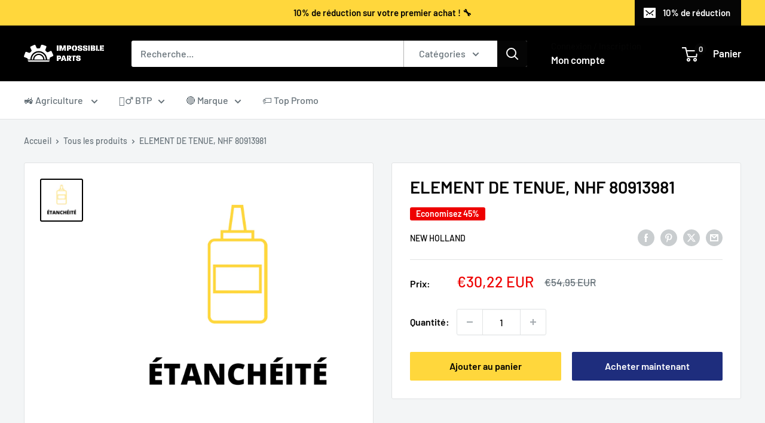

--- FILE ---
content_type: text/javascript
request_url: https://impossibleparts.com/cdn/shop/t/15/assets/custom.js?v=102476495355921946141743501848
body_size: -604
content:
//# sourceMappingURL=/cdn/shop/t/15/assets/custom.js.map?v=102476495355921946141743501848
